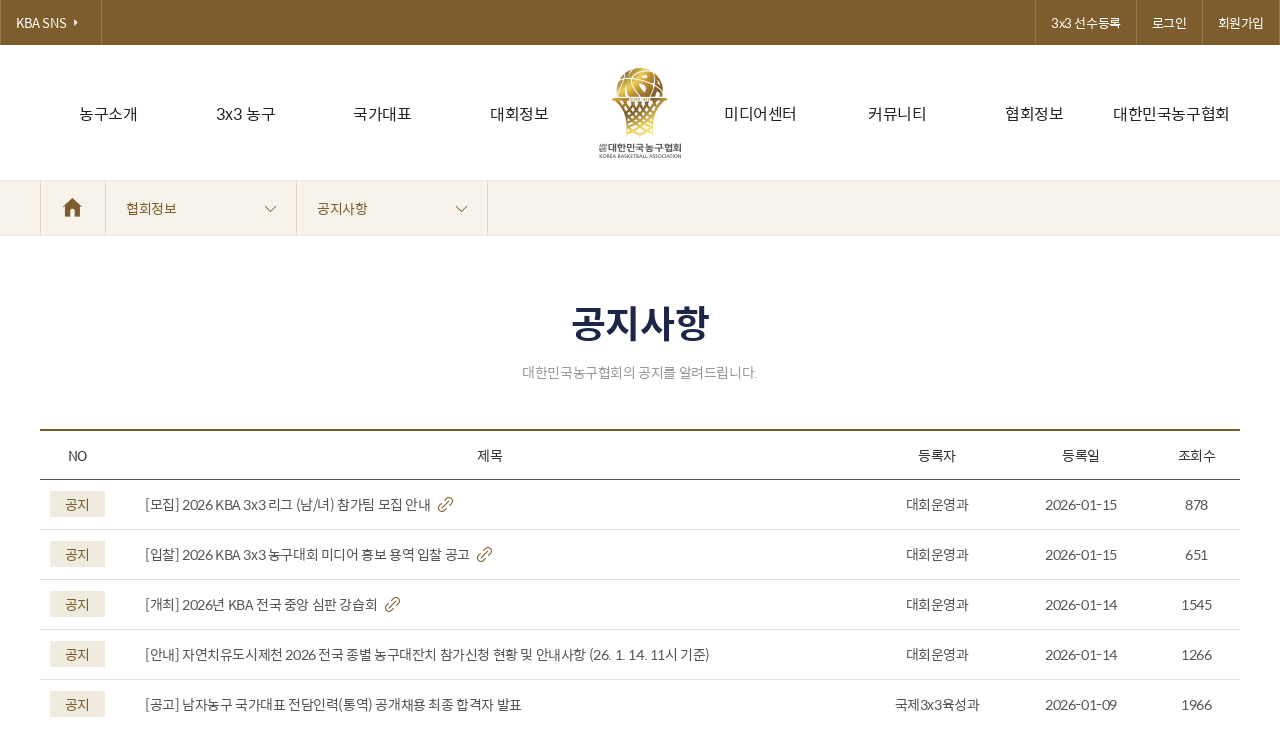

--- FILE ---
content_type: text/html; charset=UTF-8
request_url: https://www.koreabasketball.or.kr/information/notice_list.php?sch_field=&sch_keyword=&page_current=10
body_size: 39800
content:
<!doctype html>
<html lang="ko">
<head>
<meta charset="utf-8">
<title>대한민국농구협회 - Korea Basketball Assocciation</title>
<link rel="stylesheet" href="/static/css/font-spoqa-han-sans.css" type="text/css">
<link rel="stylesheet" href="/static/css/base.css?1768788001" type="text/css">
<link rel="stylesheet" href="/static/css/common.css?1768788001" type="text/css">
<script src="/static/js/lib/jquery-1.11.3.min.js"></script>
<!--[if lt IE 9]>
<script src="/static/js/lib/html5shiv.min.js"></script>
<script src="/static/js/lib/respond.js"></script>
<![endif]-->




<link rel="stylesheet" href="../static/css/sub_board.css" type="text/css">

<!-- Global site tag (gtag.js) - Google Analytics -->
<script async src="https://www.googletagmanager.com/gtag/js?id=UA-114739438-1"></script>
<script>
  window.dataLayer = window.dataLayer || [];
  function gtag(){dataLayer.push(arguments);}
  gtag('js', new Date());

  gtag('config', 'UA-114739438-1');
</script>

</head>

	<body>

<div id="pageIndex">
    <a href="#contents" class="shortcut_g">본문내용보기</a>
    <a href="#pageGnb" class="shortcut_g">메뉴바로가기</a>
</div>
<div id="wrap">
    <header id="header">
        <div class="inner_head">
            <h1 class="head_logo">
                <a href="/main">
                                            <img src="/static/images/common/logo@82x90.png" alt="대한농구협회 Korea Basketball Assocciation">
                                    </a>
            </h1>
            <nav id="pageGnb" class="gnb_comm">
                <h2 class="screen_out">주요메뉴</h2>
                <ul class="list_gnb">
                    <li><a href="/basketball/history_of_basketball.php" class="link_depth1">농구소개</a>
                        <ul class="list_depth2">
                            <li><a href="/basketball/history_of_basketball.php" class="link_depth2 active">농구역사</a></li>
                            <!-- <li><a href="/basketball/dictionary.php" class="link_depth2">용어</a></li> -->
                            <li><a href="/basketball/game_rule.php" class="link_depth2">경기규칙</a></li>
                        </ul>
                    </li>
                    <li><a href="/3x3/about.php" class="link_depth1">3x3 농구</a>
                        <ul class="list_depth2">
							<li><a href="/3x3/about.php" class="link_depth2">3x3 소개</a></li>
							<li><a href="/3x3/video_list.php" class="link_depth2">3x3 경기영상</a></li>
							<li><a href="/3x3/gallery_list.php" class="link_depth2">3x3 경기갤러리</a></li>
                            <li><a href="/3x3/schedule.php" class="link_depth2">3x3 대회</a></li>
                            <!-- <li><a href="/3x3/record.php" class="link_depth2">3x3 코리아리그 팀 순위</a></li> -->
                            <li><a href="/3x3/player.php" class="link_depth2">3x3 선수등록</a></li>
                            <li><a href="/3x3/player_rank.php" class="link_depth2">3x3 선수랭킹</a></li>
                        </ul>
                    </li>
                    <li><a href="/national/schedule.php" class="link_depth1">국가대표</a>
                        <ul class="list_depth2">
                            <li><a href="/national/schedule.php" class="link_depth2">국가대표</a></li>
                            <li><a href="/national/history_result.php" class="link_depth2">국제대회 역대결과</a></li>
                            <li><a href="/national/history_record.php" class="link_depth2">국가별 역대 전적</a></li>
                            <li><a href="/national/player_record.php" class="link_depth2">국가대표 · 청소년대표 선수별 기록</a></li>
                        </ul>
                    </li>
                    <li><a href="/game/dom_schedule.php" class="link_depth1">대회정보</a>
                        <ul class="list_depth2">
                            <li><a href="/game/dom_schedule.php" class="link_depth2">국내대회</a></li>
                            <li><a href="/game/intl_schedule.php" class="link_depth2">국제대회</a></li>
                            <li><a href="/game/record_01.php" class="link_depth2">농구기록실</a></li>
                        </ul>
                    </li>

                    <li class="fix"><a href="/media_center/news_list.php" class="link_depth1">미디어센터</a>
                        <ul class="list_depth2">
                            <li><a href="/media_center/news_list.php" class="link_depth2">NEWS</a></li>
                            <li><a href="/media_center/gallery_list.php" class="link_depth2">갤러리</a></li>
                            <li><a href="/media_center/video_list.php" class="link_depth2">국제경기 다시보기</a></li>
                            <li><a href="/media_center/replay_list.php" class="link_depth2">국내경기 다시보기</a></li>
                            <li><a href="/media_center/etc_list.php" class="link_depth2">기타영상</a></li>
                            <li><a href="/media_center/tv_list.php" class="link_depth2">대한민국농구협회TV</a></li>

                        </ul>
                    </li>
                    <li><a href="/community/faq.php" class="link_depth1">커뮤니티</a>
                        <ul class="list_depth2">
							<li><a href="/community/faq.php" class="link_depth2">FAQ</a></li>
							<!-- <li><a href="/community/inquire.php" class="link_depth2">온라인문의</a></li> -->
                            <li><a href="/community/sns.php" class="link_depth2">KBA SNS</a></li>
                            <li><a href="/community/pds.php" class="link_depth2">자료실</a></li>
                        	<!-- <li><a href="/community/freeboard_list.php" class="link_depth2">자유게시판</a></li> -->
                        </ul>
                    </li>
                    <li><a href="/information/notice_list.php" class="link_depth1">협회정보</a>
                        <ul class="list_depth2">
                        	<li><a href="/information/notice_list.php" class="link_depth2">공지사항</a></li>
                            <li><a href="/information/manage.php" class="link_depth2">경영공시</a></li>
                            <li><a href="/information/register.php" class="link_depth2">등록현황</a></li>
                            <li><a href="/information/conference.php" class="link_depth2">회의자료</a></li>
							<li><a href="/information/lesson.php" class="link_depth2">강습회</a></li>
                            <li><a href="/information/association_list.php" class="link_depth2">농구인소식</a></li>
                        </ul>
                    </li>
                    <li><a href="/about/chairman.php" class="link_depth1">대한민국농구협회</a>
                        <ul class="list_depth2">
                            <li><a href="/about/chairman.php" class="link_depth2">회장인사말</a></li>
                            <li><a href="/about/vision.php" class="link_depth2">비전</a></li>
							<li><a href="/about/chairman_history.php" class="link_depth2">역대회장</a></li>
                            <li><a href="/about/history.php" class="link_depth2">연혁</a></li>
                            <li><a href="/about/executive.php" class="link_depth2">임원명단</a></li>
                            <li><a href="/about/organization.php" class="link_depth2">조직도</a></li>
                            <li><a href="/about/branch.php" class="link_depth2">시도지부</a></li>
                            <li><a href="/about/rule_list.php" class="link_depth2">정관/제규정</a></li>
                            <!-- li><a href="/about/rule.php" class="link_depth2">정관/제규정</a></li -->
                            <li><a href="/about/ci.php" class="link_depth2">CI소개</a></li>
                            <li><a href="https://www.koreabasketball.or.kr/about/location.php" class="link_depth2">찾아오시는길</a></li>
                        </ul>
                    </li>
                </ul>
            </nav>
            <div id="gnbBg"></div>
        </div>
        <div class="util_comm">
            <div class="inner_util">
                <ul class="list_social">
                    <li><a href="/community/sns.php" class="link_social v2">KBA SNS<img src="/static/images/common/icon_header_arrow_right.png" alt="icon"></a></li>
                </ul>
                <ul class="list_util">
                    <li><a href="/3x3/player.php" class="link_util">3x3 선수등록</a></li>
                    
                	                    	<li><a href="/member/login.php" class="link_util">로그인</a></li>
                    	<li><a href="/member/join.php" class="link_util">회원가입</a></li>
                                        <!-- <li><a href="/eng/main.html" target="_blank" class="link_util">ENGLISH</a></li> -->
                </ul>
            </div>
        </div>
    </header>

    <div id="contents">
                <aside class="breadcrumb">
    <ul class="list_breadcrumb">
        <li class="home"><a href="/main/index.php" class="link_depth1"><i class="ico_comm ico_home">홈으로</i></a></li>
        <li><a href="javascript:void(0);" class="link_depth1">협회정보<i class="ico_comm ico_arrow"></i></a>
            <ul class="sub_menu">
                <li><a href="/basketball/history_of_basketball.php" class="link_depth2 ">농구소개</a></li>
                <li><a href="/3x3/about.php" class="link_depth2 ">3x3 농구</a></li>
                <li><a href="/national/schedule.php" class="link_depth2 ">국가대표</a></li>
                <li><a href="/game/dom_schedule.php" class="link_depth2 ">대회정보</a></li>
                <li><a href="/media_center/news_list.php" class="link_depth2 ">미디어센터</a></li>
                <li><a href="/community/faq.php" class="link_depth2 ">커뮤니티</a></li>
                <li><a href="/information/manage.php" class="link_depth2 active">협회정보</a></li>
                <li><a href="/about/chairman.php" class="link_depth2 ">대한민국농구협회</a></li>
            </ul>
        </li>
        <li><a href="javascript:void(0);" class="link_depth1">공지사항<i class="ico_comm ico_arrow"></i></a>
            <ul class="sub_menu">
						                        	<li><a href="/information/notice_list.php" class="link_depth2 active">공지사항</a></li>
                <li><a href="/information/manage.php" class="link_depth2 ">경영공시</a></li>
                <li><a href="/information/register.php" class="link_depth2 ">등록현황</a></li>
                <li><a href="/information/conference.php" class="link_depth2 ">회의자료</a></li>
				<li><a href="/information/lesson.php" class="link_depth2 ">강습회</a></li>
				<li><a href="/information/association_list.php" class="link_depth2 ">농구인소식</a></li>
																								            </ul>
        </li>
    </ul>
</aside>
<!--// breadcrumb -->
        
        <section id="cMain" class="section_board">
            <div class="title_sub">
                <h2 class="tit">공지사항 </h2>
                <p class="txt_desc">대한민국농구협회의 공지를 알려드립니다.</p>
            </div>
            <div class="inner_cont">
                <div class="borad_list_tbl">
                    <table>
                        <caption>게시판 리스트</caption>
                        <colgroup>
                            <col style="width:6.3%"><col><col style="width:12%"><col style="width:12%"><col style="width:7.25%">
                        </colgroup>
                        <thead>
                            <tr>
                                <th scope="col">NO</th>
                                <th scope="col">제목</th>
                                <th scope="col">등록자</th>
                                <th scope="col">등록일</th>
                                <th scope="col">조회수</th>
                            </tr>
                        </thead>
                        <tbody>
                                                        <tr>
                                <td>
                                    <span class="lab_notice">공지</span>
                                </td>
                                <td class="td_left">
                                    <a href="notice_view.php?idx=22004&sch_field=&sch_keyword=&page_current=10" class="link_detail">[모집] 2026 KBA 3x3 리그 (남/녀) 참가팀 모집 안내                                                                        	<i class="ico_comm ico_files">파일첨부</i>
                                                                        </a>
                                </td>
                                <td>대회운영과</td>
                                <td>2026-01-15</td>
                                <td>878</td>
                            </tr>
                                                        <tr>
                                <td>
                                    <span class="lab_notice">공지</span>
                                </td>
                                <td class="td_left">
                                    <a href="notice_view.php?idx=22003&sch_field=&sch_keyword=&page_current=10" class="link_detail">[입찰] 2026 KBA 3x3 농구대회 미디어 홍보 용역 입찰 공고                                                                        	<i class="ico_comm ico_files">파일첨부</i>
                                                                        </a>
                                </td>
                                <td>대회운영과</td>
                                <td>2026-01-15</td>
                                <td>651</td>
                            </tr>
                                                        <tr>
                                <td>
                                    <span class="lab_notice">공지</span>
                                </td>
                                <td class="td_left">
                                    <a href="notice_view.php?idx=22002&sch_field=&sch_keyword=&page_current=10" class="link_detail">[개최] 2026년 KBA 전국 중앙 심판 강습회                                                                        	<i class="ico_comm ico_files">파일첨부</i>
                                                                        </a>
                                </td>
                                <td>대회운영과</td>
                                <td>2026-01-14</td>
                                <td>1545</td>
                            </tr>
                                                        <tr>
                                <td>
                                    <span class="lab_notice">공지</span>
                                </td>
                                <td class="td_left">
                                    <a href="notice_view.php?idx=22001&sch_field=&sch_keyword=&page_current=10" class="link_detail">[안내] 자연치유도시제천 2026 전국 종별 농구대잔치 참가신청 현황 및 안내사항 (26. 1. 14. 11시 기준)                                                                        </a>
                                </td>
                                <td>대회운영과</td>
                                <td>2026-01-14</td>
                                <td>1266</td>
                            </tr>
                                                        <tr>
                                <td>
                                    <span class="lab_notice">공지</span>
                                </td>
                                <td class="td_left">
                                    <a href="notice_view.php?idx=21999&sch_field=&sch_keyword=&page_current=10" class="link_detail">[공고] 남자농구 국가대표 전담인력(통역) 공개채용 최종 합격자 발표                                                                        </a>
                                </td>
                                <td>국제3x3육성과</td>
                                <td>2026-01-09</td>
                                <td>1966</td>
                            </tr>
                                                        <tr>
                                <td>
                                    <span class="lab_notice">공지</span>
                                </td>
                                <td class="td_left">
                                    <a href="notice_view.php?idx=21998&sch_field=&sch_keyword=&page_current=10" class="link_detail">[공고] 2026 KBA 유튜브 채널 운영 및 영상 콘텐츠 제작사 선정 입찰                                                                        	<i class="ico_comm ico_files">파일첨부</i>
                                                                        </a>
                                </td>
                                <td>홍보관리자</td>
                                <td>2026-01-08</td>
                                <td>2058</td>
                            </tr>
                                                        <tr>
                                <td>
                                    <span class="lab_notice">공지</span>
                                </td>
                                <td class="td_left">
                                    <a href="notice_view.php?idx=21995&sch_field=&sch_keyword=&page_current=10" class="link_detail">[개최] 2025년 KBA 전국 경기 강습회 (신규 3급)                                                                        	<i class="ico_comm ico_files">파일첨부</i>
                                                                        </a>
                                </td>
                                <td>대회운영과</td>
                                <td>2026-01-05</td>
                                <td>3492</td>
                            </tr>
                                                        <tr>
                                <td>
                                    <span class="lab_notice">공지</span>
                                </td>
                                <td class="td_left">
                                    <a href="notice_view.php?idx=21992&sch_field=&sch_keyword=&page_current=10" class="link_detail">[개최] 자연치유도시제천 2026 전국 종별 농구대잔치    *참가요강 수정                                                                        	<i class="ico_comm ico_files">파일첨부</i>
                                                                        </a>
                                </td>
                                <td>대회운영과</td>
                                <td>2026-01-02</td>
                                <td>3943</td>
                            </tr>
                                                        <tr>
                                <td>
                                    <span class="lab_notice">공지</span>
                                </td>
                                <td class="td_left">
                                    <a href="notice_view.php?idx=21991&sch_field=&sch_keyword=&page_current=10" class="link_detail">[공고] 대한민국농구협회 행정직원 공개 채용                                                                        	<i class="ico_comm ico_files">파일첨부</i>
                                                                        </a>
                                </td>
                                <td>홍보관리자</td>
                                <td>2026-01-02</td>
                                <td>4349</td>
                            </tr>
                                                        <tr>
                                <td>
                                    <span class="lab_notice">공지</span>
                                </td>
                                <td class="td_left">
                                    <a href="notice_view.php?idx=21984&sch_field=&sch_keyword=&page_current=10" class="link_detail">[안내] 2026년도 동호인 및 유소년 클럽·선수·지도자 등록(260112 updated)                                                                        	<i class="ico_comm ico_files">파일첨부</i>
                                                                        </a>
                                </td>
                                <td>관리자</td>
                                <td>2025-12-30</td>
                                <td>3996</td>
                            </tr>
                                                        <tr>
                                <td>
                                    <span class="lab_notice">공지</span>
                                </td>
                                <td class="td_left">
                                    <a href="notice_view.php?idx=21983&sch_field=&sch_keyword=&page_current=10" class="link_detail">[합격자발표] 2025년 KBA 제5기 신인 경기·통계교실                                                                        	<i class="ico_comm ico_files">파일첨부</i>
                                                                        </a>
                                </td>
                                <td>대회운영과</td>
                                <td>2025-12-29</td>
                                <td>3939</td>
                            </tr>
                                                        <tr>
                                <td>
                                    <span class="lab_notice">공지</span>
                                </td>
                                <td class="td_left">
                                    <a href="notice_view.php?idx=21982&sch_field=&sch_keyword=&page_current=10" class="link_detail">[입찰] (재공고) 농구 종목 통합정보시스템 화면기획서 제작                                                                         	<i class="ico_comm ico_files">파일첨부</i>
                                                                        </a>
                                </td>
                                <td>관리자</td>
                                <td>2025-12-24</td>
                                <td>4360</td>
                            </tr>
                                                        <tr>
                                <td>
                                    <span class="lab_notice">공지</span>
                                </td>
                                <td class="td_left">
                                    <a href="notice_view.php?idx=21981&sch_field=&sch_keyword=&page_current=10" class="link_detail">[안내] 체육인의 업무상 재해 분석 및 산업재해 보상방안 연구 조사                                                                        </a>
                                </td>
                                <td>홍보관리자</td>
                                <td>2025-12-23</td>
                                <td>4456</td>
                            </tr>
                                                        <tr>
                                <td>
                                    <span class="lab_notice">공지</span>
                                </td>
                                <td class="td_left">
                                    <a href="notice_view.php?idx=21976&sch_field=&sch_keyword=&page_current=10" class="link_detail">[안내] 학교폭력(학생선수) 피해 대응 방법                                                                        	<i class="ico_comm ico_files">파일첨부</i>
                                                                        </a>
                                </td>
                                <td>홍보관리자</td>
                                <td>2025-12-18</td>
                                <td>6690</td>
                            </tr>
                                                        <tr>
                                <td>
                                    <span class="lab_notice">공지</span>
                                </td>
                                <td class="td_left">
                                    <a href="notice_view.php?idx=21975&sch_field=&sch_keyword=&page_current=10" class="link_detail">[안내] 국민주택 기관추천(우수선수) 특별공급 대상자 모집(인천 영종)                                                                        	<i class="ico_comm ico_files">파일첨부</i>
                                                                        </a>
                                </td>
                                <td>홍보관리자</td>
                                <td>2025-12-17</td>
                                <td>6940</td>
                            </tr>
                                                        <tr>
                                <td>
                                    <span class="lab_notice">공지</span>
                                </td>
                                <td class="td_left">
                                    <a href="notice_view.php?idx=21970&sch_field=&sch_keyword=&page_current=10" class="link_detail">[개최] 2026년 KBA 전국 중앙 경기, 통계 강습회 (기존,승급)                                                                        	<i class="ico_comm ico_files">파일첨부</i>
                                                                        </a>
                                </td>
                                <td>대회운영과</td>
                                <td>2025-12-15</td>
                                <td>9497</td>
                            </tr>
                                                        <tr>
                                <td>
                                    <span class="lab_notice">공지</span>
                                </td>
                                <td class="td_left">
                                    <a href="notice_view.php?idx=21111&sch_field=&sch_keyword=&page_current=10" class="link_detail">[안내] 징계사실유무확인서 신청·발급절차 변경                                                                        </a>
                                </td>
                                <td>관리자</td>
                                <td>2023-08-08</td>
                                <td>108171</td>
                            </tr>
                                                                                    <tr>
                                <td>1877</td>
                                <td class="td_left">
                                    <a href="notice_view.php?idx=21841&sch_field=&sch_keyword=&page_current=10" class="link_detail">[안내] 민영주택 기관추천(우수선수) 특별공급 대상자 모집(인천 검단 센트레빌 에듀시티)                                                                        	<i class="ico_comm ico_files">파일첨부</i>
                                                                        </a>
                                </td>
                                <td>홍보관리자</td>
                                <td>2025-08-22</td>
                                <td>27474</td>
                            </tr>
                                                        <tr>
                                <td>1876</td>
                                <td class="td_left">
                                    <a href="notice_view.php?idx=21840&sch_field=&sch_keyword=&page_current=10" class="link_detail">[공지] 제106회 전국체육대회 대진표                                                                        	<i class="ico_comm ico_files">파일첨부</i>
                                                                        </a>
                                </td>
                                <td>대회운영과</td>
                                <td>2025-08-21</td>
                                <td>44148</td>
                            </tr>
                                                        <tr>
                                <td>1875</td>
                                <td class="td_left">
                                    <a href="notice_view.php?idx=21834&sch_field=&sch_keyword=&page_current=10" class="link_detail">[공고] 2026년 3x3농구 국가대표 선발 계획                                                                        	<i class="ico_comm ico_files">파일첨부</i>
                                                                        </a>
                                </td>
                                <td>대회운영과</td>
                                <td>2025-08-19</td>
                                <td>49779</td>
                            </tr>
                                                        <tr>
                                <td>1874</td>
                                <td class="td_left">
                                    <a href="notice_view.php?idx=21833&sch_field=&sch_keyword=&page_current=10" class="link_detail">[공지] 2025 KOREA 3x3 올팍투어 시즌2 시행안 및 추첨 대진표                                                                        	<i class="ico_comm ico_files">파일첨부</i>
                                                                        </a>
                                </td>
                                <td>대회운영과</td>
                                <td>2025-08-18</td>
                                <td>29578</td>
                            </tr>
                                                        <tr>
                                <td>1873</td>
                                <td class="td_left">
                                    <a href="notice_view.php?idx=21832&sch_field=&sch_keyword=&page_current=10" class="link_detail">[안내] 2025 농구 i-League i-Festa 참가팀 현황                                                                        </a>
                                </td>
                                <td>대회운영과</td>
                                <td>2025-08-13</td>
                                <td>27948</td>
                            </tr>
                                                        <tr>
                                <td>1872</td>
                                <td class="td_left">
                                    <a href="notice_view.php?idx=21829&sch_field=&sch_keyword=&page_current=10" class="link_detail">[합격자발표]2025 구리남양주 교직원 대상 심판강습회                                                                        	<i class="ico_comm ico_files">파일첨부</i>
                                                                        </a>
                                </td>
                                <td>심판부</td>
                                <td>2025-08-08</td>
                                <td>27756</td>
                            </tr>
                                                        <tr>
                                <td>1871</td>
                                <td class="td_left">
                                    <a href="notice_view.php?idx=21826&sch_field=&sch_keyword=&page_current=10" class="link_detail">[안내] 2025 스포츠 진로탐색 과정 「알쓸스잡」                                                                         	<i class="ico_comm ico_files">파일첨부</i>
                                                                        </a>
                                </td>
                                <td>홍보관리자</td>
                                <td>2025-08-05</td>
                                <td>26668</td>
                            </tr>
                                                        <tr>
                                <td>1870</td>
                                <td class="td_left">
                                    <a href="notice_view.php?idx=21825&sch_field=&sch_keyword=&page_current=10" class="link_detail">[안내] 2025년도 하반기 국내대학원 교육지원금 신청                                                                        	<i class="ico_comm ico_files">파일첨부</i>
                                                                        </a>
                                </td>
                                <td>홍보관리자</td>
                                <td>2025-08-05</td>
                                <td>26357</td>
                            </tr>
                                                        <tr>
                                <td>1869</td>
                                <td class="td_left">
                                    <a href="notice_view.php?idx=21824&sch_field=&sch_keyword=&page_current=10" class="link_detail">[안내] 제80회 전국남녀종별농구선수권대회 시상내역                                                                        	<i class="ico_comm ico_files">파일첨부</i>
                                                                        </a>
                                </td>
                                <td>대회운영과</td>
                                <td>2025-08-05</td>
                                <td>24963</td>
                            </tr>
                                                        <tr>
                                <td>1868</td>
                                <td class="td_left">
                                    <a href="notice_view.php?idx=21823&sch_field=&sch_keyword=&page_current=10" class="link_detail">[안내] 하나은행 제80회 전국남녀종별농구선수권대회 결선대진표(3x3 남자일반부)                                                                        </a>
                                </td>
                                <td>홍보관리자</td>
                                <td>2025-08-02</td>
                                <td>23050</td>
                            </tr>
                                                    </tbody>
                    </table>
                </div>

                <div class="search_post">
                    <div class="inner_search">
                        <div class="opt_item">
                            <label id="kindTxt" class="lab_select" for="kind">
                                <strong>전체</strong>
                                <i class="ico_comm ico_arrow"></i>
                            </label>
                            <select class="opt_select" id="sch_field">
                                <option value="">전체</option>
                                <option value="title" >제목</option>
            					<option value="content" >내용</option>
                            </select>
                        </div>
                        <span class="inp_text">
                            <label for="keyword" class="screen_out">검색어 입력</label>
                            <input type="text" id="sch_keyword" class="tf_text" value="">
                            <button type="button" onclick="doSearch(); return false;" class="btn_search"><i class="ico_comm ico_search">검색하기</i></button>
                        </span>
                    </div>
                </div>
                <!--// search_post -->

                <nav class="paging_numbers">
    <span class="inner_paging">
        	<a href="notice_list.php?sch_field=&sch_keyword=&page_current=1" class="link_first"><i class="ico_comm ico_first">First Page</i></a>
		    	<a href="notice_list.php?sch_field=&sch_keyword=&page_current=9" class="link_prev"><i class="ico_comm ico_prev">Previous</i></a>
	        				<a href="notice_list.php?sch_field=&sch_keyword=&page_current=1" class="link_page"><span>1</span></a>
			    				<a href="notice_list.php?sch_field=&sch_keyword=&page_current=2" class="link_page"><span>2</span></a>
			    				<a href="notice_list.php?sch_field=&sch_keyword=&page_current=3" class="link_page"><span>3</span></a>
			    				<a href="notice_list.php?sch_field=&sch_keyword=&page_current=4" class="link_page"><span>4</span></a>
			    				<a href="notice_list.php?sch_field=&sch_keyword=&page_current=5" class="link_page"><span>5</span></a>
			    				<a href="notice_list.php?sch_field=&sch_keyword=&page_current=6" class="link_page"><span>6</span></a>
			    				<a href="notice_list.php?sch_field=&sch_keyword=&page_current=7" class="link_page"><span>7</span></a>
			    				<a href="notice_list.php?sch_field=&sch_keyword=&page_current=8" class="link_page"><span>8</span></a>
			    				<a href="notice_list.php?sch_field=&sch_keyword=&page_current=9" class="link_page"><span>9</span></a>
			    	    		<a href="javascript:void(0);" class="link_page"><span class="selected">10</span></a>
				    	<a href="notice_list.php?sch_field=&sch_keyword=&page_current=11" class="link_next"><i class="ico_comm ico_next">Next</i></a>
		    	<a href="notice_list.php?sch_field=&sch_keyword=&page_current=197" class="link_end"><i class="ico_comm ico_end">end page</i></a>
	    </span>
</nav>                <!--// paging_numbers -->
            </div>
        </section>
        <!--// cMain -->
    </div>
<script>
	$(document).ready(function(){
	    $("#sch_keyword").keydown(function (key) {
	        if(key.keyCode == 13) {
	        	doSearch();
	        }
	    });
	});

    function doSearch() {
        var sch_field = $("#sch_field").val();
        var sch_keyword = $("#sch_keyword").val();

        if (sch_keyword == '') {
            alert("검색어를 입력하세요.");
            return false;
        }
        
        location.href = "notice_list.php?sch_field="+ sch_field +"&sch_keyword="+ sch_keyword;
    }
</script>

    <footer id="footer">
        <div class="inner_footer">
            <h2 class="screen_out">사이트정보</h2>
            <h3 class="logo_block"><a href="#none" class="link_logo">대한농구협회 - Korea Basketball Assocciation</a></h3>
            <div class="wrap_foot">
                <address class="txt_addr">서울시 송파구 올림픽로 424 올림픽공원 올림픽테니스경기장 내</address> / <span class="txt_info">TEL. 02-420-4221~4</span> <span class="txt_info">FAX. 02-420-4225</span>
                <small class="copyright">COPYRIGHT ⓒ 2018 KOREA BASKETBALL ASSOCIATION. ALL RIGHTS RESERVED.</small>
            </div>
        </div>
    </footer>
</div>

<script src="/static/js/ui.js"></script>
</body>
</html>

--- FILE ---
content_type: text/css
request_url: https://www.koreabasketball.or.kr/static/css/font-spoqa-han-sans.css
body_size: 2407
content:
/**
 * Copyright (c) 2015 Spoqa, Inc.
 *
 * Permission is hereby granted, free of charge, to any person obtaining
 * a copy of this software and associated documentation files (the
 * "Software"), to deal in the Software without restriction, including
 * without limitation the rights to use, copy, modify, merge, publish,
 * distribute, sublicense, and/or sell copies of the Software, and to
 * permit persons to whom the Software is furnished to do so, subject to
 * the following conditions:
 *
 * The above copyright notice and this permission notice shall be
 * included in all copies or substantial portions of the Software.
 *
 * THE SOFTWARE IS PROVIDED "AS IS", WITHOUT WARRANTY OF ANY KIND,
 * EXPRESS OR IMPLIED, INCLUDING BUT NOT LIMITED TO THE WARRANTIES OF
 * MERCHANTABILITY, FITNESS FOR A PARTICULAR PURPOSE AND
 * NONINFRINGEMENT. IN NO EVENT SHALL THE AUTHORS OR COPYRIGHT HOLDERS BE
 * LIABLE FOR ANY CLAIM, DAMAGES OR OTHER LIABILITY, WHETHER IN AN ACTION
 * OF CONTRACT, TORT OR OTHERWISE, ARISING FROM, OUT OF OR IN CONNECTION
 * WITH THE SOFTWARE OR THE USE OR OTHER DEALINGS IN THE SOFTWARE.
 */

@font-face {
    font-family: 'Spoqa Han Sans';
    font-weight: 700;
    src: local('Spoqa Han Sans Bold'),
    url('../fonts/Spoqa%20Han%20Sans%20Bold.woff2') format('woff2'),
    url('../fonts/Spoqa%20Han%20Sans%20Bold.woff') format('woff'),
    url('../fonts/Spoqa%20Han%20Sans%20Bold.ttf') format('truetype');
}

@font-face {
    font-family: 'Spoqa Han Sans';
    font-weight: 400;
    src: local('Spoqa Han Sans Regular'),
    url('../fonts/Spoqa%20Han%20Sans%20Regular.woff2') format('woff2'),
    url('../fonts/Spoqa%20Han%20Sans%20Regular.woff') format('woff'),
    url('../fonts/Spoqa%20Han%20Sans%20Regular.ttf') format('truetype');
}

@font-face {
    font-family: 'Spoqa Han Sans';
    font-weight: 300;
    src: local('Spoqa Han Sans Light'),
    url('../fonts/Spoqa%20Han%20Sans%20Light.woff2') format('woff2'),
    url('../fonts/Spoqa%20Han%20Sans%20Light.woff') format('woff'),
    url('../fonts/Spoqa%20Han%20Sans%20Light.ttf') format('truetype');
}

@font-face {
    font-family: 'Spoqa Han Sans';
    font-weight: 100;
    src: local('Spoqa Han Sans Thin'),
    url('../fonts/Spoqa%20Han%20Sans%20Thin.woff2') format('woff2'),
    url('../fonts/Spoqa%20Han%20Sans%20Thin.woff') format('woff'),
    url('../fonts/Spoqa%20Han%20Sans%20Thin.ttf') format('truetype');
}

--- FILE ---
content_type: text/css
request_url: https://www.koreabasketball.or.kr/static/css/sub_board.css
body_size: 25590
content:
/****************************
    01-1. VIDEO LIST
****************************/
.section_video {}
.section_video .list_video {margin:-15px -15px 0;padding-top:44px;}
.section_video .list_video + .search_post {padding-top:35px;}
.section_video .list_video:after {display:block;visibility:hidden;height:0;font-size:0;clear:both;content:"";}
.section_video .list_video li {float:left;width:33.3333%;padding:15px;}
.section_video .list_video .link_box {display:block;border:1px solid #ececec;}
.section_video .list_video .frame_g {overflow:hidden;position:relative;height:290px;}
.section_video .list_video .frame_g:after {display:block;position:absolute;z-index:1;top:0;left:0;width:100%;height:100%;background:url(../images/board/bg_dimmed@40.png) repeat 0 0;content:"";}
.section_video .list_video .cover {position:absolute;top:0;left:-50%;width:200%;height:200%;text-align:center;}
.section_video .list_video .ico_vod {position:absolute;z-index:2;top:50%;left:50%;width:93px;height:93px;margin-top:-47px;margin-left:-47px;background-position:0 -100px;}
/* .section_video .list_video .desc_block {padding:23px 86px;background:#fff;text-align:center;} */
.section_video .list_video .desc_block {padding:23px 0;background:#fff;text-align:center;}
/* .section_video .list_video .tit_post {display:block;overflow:hidden;height:48px;font-size:16px;font-weight:400;color:#333;}*/
.section_video .list_video .tit_post {display:block;display:-webkit-box;overflow:hidden;height:77px;padding:0 10px;font-size:16px;font-weight:400;color:#333;text-overflow:ellipsis;-webkit-line-clamp:3;-webkit-box-orient:vertical;word-break:keep-all;white-space:inherit;}
.section_video .list_video .info_date {display:block;padding-top:14px;font-size:14px;color:#999;}

/****************************
    01-2. SEARCH BOX
****************************/
.search_post {text-align:center;}
.search_post .inner_search {display:inline-block;text-align:left;}
.search_post .opt_item {float:left;height:50px;padding:14px 40px 15px 20px;background:#f7f2ea;}
.search_post .opt_item .lab_select  {color:#7d5d2c;}
.search_post .opt_item .opt_select {height:50px;min-height:50px;}
.search_post .opt_item .ico_arrow {right:20px;}
.search_post .inp_text {float:left;position:relative;vertical-align:middle;}
.search_post .tf_text {min-width:234px;height:50px;padding:15px 60px 15px 15px;border-left:1px solid #dfd4c4;background:#f7f2ea;}
.search_post .btn_search {position:absolute;top:0;right:0;width:60px;height:50px;}
.search_post .btn_search .ico_search {position:absolute;top:50%;left:50%;width:19px;height:20px;margin-top:-10px;margin-left:-10px;background-position:-100px -20px;}

/****************************
    01-3. PAGING
****************************/
.paging_numbers {padding-top:30px;text-align:center;}
.paging_numbers .inner_paging {display:inline-block;}
.paging_numbers .link_page,
.paging_numbers .link_prev,
.paging_numbers .link_next,
.paging_numbers .link_first,
.paging_numbers .link_end {float:left;}
.paging_numbers .link_prev,
.paging_numbers .link_next,
.paging_numbers .link_first,
.paging_numbers .link_end {position:relative;width:30px;height:30px;background:#fff;border:1px solid #e5e5e5;}
.paging_numbers .link_first {background-position:0 -160px;}
.paging_numbers .link_prev {margin-left:3px;}
.paging_numbers .link_next {margin-right:3px;}
.paging_numbers .link_end {background-position:-120px -160px;}
.paging_numbers .link_page {margin-left:20px;height:30px;line-height:30px;font-size:14px;color:#999;}
.paging_numbers .link_prev + .link_page {margin-left:25px;}
.paging_numbers .link_page + .link_next {margin-left:25px;}
.paging_numbers .link_page:hover,
.paging_numbers .selected {text-decoration:underline;color:#7d5d2c;}
.paging_numbers .ico_first,
.paging_numbers .ico_prev,
.paging_numbers .ico_next,
.paging_numbers .ico_end {height:11px;}
.paging_numbers .ico_first {width:10px;background-position:-260px 0;}
.paging_numbers .ico_prev {width:6px;background-position:-280px 0;}
.paging_numbers .ico_next {width:6px;background-position:-300px 0;}
.paging_numbers .ico_end {width:10px;background-position:-320px 0;}

/****************************
    02. POST VIEW
****************************/
.single_post {padding-top:44px;}
.post_head {border-top:2px solid #7d5d2c;border-bottom:1px solid #e5e5e5;}
.post_head:after {display:block;visibility:hidden;height:0;font-size:0;clear:both;content:"";}
.post_head .title {padding:14px 20px 17px;border-bottom:1px solid #555;text-align:center;font-size:16px;font-weight:400;color:#333;}
.post_head .post_meta {position:relative;padding:9px 20px;}
.post_head .post_meta:after {display:block;visibility:hidden;height:0;font-size:0;clear:both;content:"";}
.post_head .post_meta .btn_detail {display:inline-block;min-width:92px;padding:6px 8px 5px;border:1px solid #999;-moz-border-radius:1px;-webkit-border-radius:1px;border-radius:1px;background:#fff;text-align:center;font-size:13px;color:#555;}
.post_head .share_sns {float:right;}
.post_head .share_sns li {float:left;}
.post_head .share_sns .link_sns {display:block;}
.post_head .share_sns .ico_facebook {width:31px;height:31px;background-position:-160px -20px;}
.post_head .info_meta {float:left;padding-top:5px;}
.post_head .info_meta + .info_meta {float:right;}
.post_head .share_sns:after,
.post_head .info_meta:after {display:block;visibility:hidden;height:0;font-size:0;clear:both;content:"";}
.post_head .info_meta dt, .post_head .info_meta dd {float:left;vertical-align:middle;font-size:14px;color:#999;}
.post_head .info_meta dt {position:relative;padding-right:16px;}
.post_head .info_meta dt:after {display:block;position:absolute;top:3px;right:8px;width:1px;height:14px;background:#e5e5e5;content:"";}
.post_head .info_meta dd + dt {padding-left:30px;}

.post_content:after {display:block;visibility:hidden;height:0;font-size:0;clear:both;content:"";}
.post_content {padding:36px 40px 40px;font-size:14px;line-height:1.8;word-break:break-all;color:#444;}
.post_content iframe {display:block;margin:0 auto 24px;}
.post_files {padding:14px 20px 16px;border-top:1px solid #e5e5e5;}
.post_files:after {display:block;visibility:hidden;height:0;font-size:0;clear:both;content:"";}
.post_files dt {float:left;position:relative;padding-right:30px;font-size:14px;color:#555;}
.post_files dt:after {display:block;position:absolute;top:3px;right:15px;width:1px;height:14px;background:#e5e5e5;content:"";}
.post_files dd {overflow:hidden;}
.post_files .item_file:first-child {margin-top:-4px;}
.post_files .item_file + .item_file {padding-top:6px;}
.post_files .link_file {font-size:14px;text-decoration:underline;color:#555;}
.post_nav {padding:0;border-top:1px solid #555;}
.post_nav:after {display:block;visibility:hidden;height:0;font-size:0;clear:both;content:"";}
.post_nav + .post_nav {border-top:1px solid #e5e5e5;border-bottom:1px solid #e5e5e5;}
.post_nav .ico_comm {position:absolute;top:19px;left:12px;width:20px;height:11px;}
.post_nav .ico_arrow_prev {background-position:-220px 0;}
.post_nav .ico_arrow_next {background-position:-200px 0;}
.post_nav .link_post {display:inline-block;position:relative;padding:12px 12px 13px 51px;}
.post_nav .tit {font-size:14px;font-weight:400;color:#555;}
.post_nav .tit span {color:#999;}
.post_nav .info_date {float:right;padding-top:13px;font-size:14px;color:#999;}
.post_btns {padding-top:50px;text-align:center;font-size:0;}
.post_btns .bt_middle + .bt_middle {margin-left:5px;}
.post_btns .bt_large + .bt_large {margin-left:5px;}
.post_btns:after {display:block;visibility:hidden;height:0;font-size:0;clear:both;content:"";}
.post_btns.right {text-align:right;}
.post_btns + .post_btns {padding-top:6px;}
.post_btns .btns_block {float:left;font-size:0;}

.post_btns .btns_block + .btns_block {float:right;}
.post_btns .btns_block.two {padding-left:127px;}
.post_btns + .search_post {padding-top:50px;}

.post_footer .post_btns:first-child {border-top:1px solid #555;}



/****************************
    03. GALLERY LIST
****************************/
.section_video {}
.section_gallery .gallery_list {margin:-15px -15px 0;padding-top:44px;}
.section_gallery .gallery_list + .search_post {padding-top:35px;}
.section_gallery .gallery_list:after {display:block;visibility:hidden;height:0;font-size:0;clear:both;content:"";}
.section_gallery .gallery_list li {float:left;width:33.3333%;padding:15px;}
.section_gallery .gallery_list .link_box {display:block;position:relative;border:1px solid #ececec;}
.section_gallery .gallery_list .link_box:hover .desc_block {opacity:1;filter:alpha(opacity=100);-webkit-transform:scale(1);-moz-transform:scale(1);-ms-transform:scale(1);transform:scale(1);-moz-transition:all 0.25s cubic-bezier(0.215,0.61,0.355,1);-o-transition:all 0.25s cubic-bezier(0.215,0.61,0.355,1);-webkit-transition:all 0.25s cubic-bezier(0.215,0.61,0.355,1);transition:all 0.25s cubic-bezier(0.215,0.61,0.355,1);}
.section_gallery .gallery_list .link_box .desc_block_2 {position:absolute;bottom:0;left:0;width:100%;height:auto;padding:10px 15px;background:url(../images/board/bg_dimmed@85.png) repeat 0 0;color:#fff;}
.section_gallery .gallery_list .frame_g {overflow:hidden;position:relative;height:270px;}
.section_gallery .gallery_list .cover {position:absolute;top:-20px;left:-25%;width:150%;height:150%;text-align:center;}
.section_gallery .gallery_list .cover img {width:70%;max-width:auto;}
.section_gallery .gallery_list .desc_block {display:table;position:absolute;top:0;left:0;width:100%;height:270px;background:url(../images/board/bg_dimmed@85.png) repeat 0 0;text-align:center;opacity:0;filter:alpha(opacity=0);-webkit-transform:scale(0);-moz-transform:scale(0);-ms-transform:scale(0);transform:scale(0);}
.section_gallery .gallery_list .info_cont {display:table-cell;vertical-align:middle;color:#fff;}
.section_gallery .gallery_list .tit {display:inline-block;font-size:16px;font-weight:400;line-height:1.4;word-break:keep-all;}/* line-height:1.9; */
.section_gallery .gallery_list .ico_detail {display:block;width:24px;height:26px;margin:20px auto 0;background-position:-120px -20px;}


/****************************
    04. NOTICE LIST
****************************/
.section_board .borad_list_tbl {padding-top:44px;}
.section_board .borad_list_tbl + .search_post {padding-top:50px;}
.borad_list_tbl table {width:100%;border-collapse:separate;border-spacing:0;border-top:2px solid #7d5d2c;}
.borad_list_tbl thead th {padding:14px 0 13px;border-bottom:1px solid #555;background:#fff;text-align:center;font-size:14px;font-weight:400;color:#333;word-break:break-all;}
.borad_list_tbl tbody td, .borad_list_tbl tbody th {padding:14px 0;border-bottom:1px solid #e1e1e1;background:#fff;font-size:14px;color:#555;text-align:center;word-break:break-all;}
.borad_list_tbl tbody td.td_left {text-align:left;padding-left:30px;padding-right:30px;}
.borad_list_tbl .link_detail {display:block;font-size:14px;color:#555;}
.borad_list_tbl .link_detail:hover {text-decoration:underline;}
.borad_list_tbl .ico_files {width:15px;height:15px;margin-left:5px;background-position:-460px 0;vertical-align:-2px;}
.borad_list_tbl .lab_notice {display:inline-block;margin:-3px 0 -2px;padding:3px 15px 2px;background:#efecdf;font-size:14px;font-weight:400;color:#7d5d2c;}
.borad_list_tbl .reply {display:inline-block;position:relative;padding:2px 8px 3px 31px;margin-right:8px;background:#1c2747;font-size:14px;font-weight:400;color:#fff;}
.borad_list_tbl .reply .ico_reply {display:block;position:absolute;top:0;left:10px;width:25px;height:19px;background-position:-480px 0;}
.borad_list_tbl + .post_btns {padding-top:30px;}
.borad_list_tbl + .paging_numbers {padding-top:70px;}
.borad_list_tbl .td_btn .btn_detail {display:inline-block;min-width:92px;padding:6px 8px 5px;border:1px solid #999;-moz-border-radius:1px;-webkit-border-radius:1px;border-radius:1px;background:#fff;text-align:center;font-size:13px;color:#555;}
.borad_list_tbl .td_btn .btn_detail {margin-top:5px;}
.borad_list_tbl .td_btn .btn_detail:first-child {margin-top:0;}
.borad_list_tbl.type2 tbody td, .borad_list_tbl.type2 tbody th {padding:28px 0;}

/****************************
    05. FAQ LIST
****************************/
.list_accordion {margin-top:44px;border-top:2px solid #7d5d2c;border-bottom:1px solid #e5e5e5;}
.list_accordion + .search_post {padding-top:50px;}
.list_accordion:after {display:block;visibility:hidden;height:0;font-size:0;clear:both;content:"";}
.list_accordion li {line-height:1.6;}
.list_accordion li + li {border-top:1px solid #e5e5e5;}
.list_accordion .toggle {display:block;position:relative;padding:11px 140px 11px 112px;background:#fff;word-break:break-word;}
.list_accordion .label_q,
.list_accordion .label_a {display:block;overflow:hidden;position:absolute;width:55px;line-height:26px;font-size:14px;text-align:center;color:#fff;}
.list_accordion .label_q {top:11px;left:14px;background:#1c2747;}
.list_accordion .label_a {top:27px;left:14px;background:#7d5d2c;}
.list_accordion .toggle .tit {font-size:14px;font-weight:400;color:#555;}
.list_accordion .toggle .ico_arrow {position:absolute;top:17px;right:16px;width:26px;height:14px;background-position:-340px 0;}
.list_accordion .toggle.open .ico_arrow {background-position:-380px 0;}
.list_accordion .detail_cont {display:none;position:relative;padding:27px 150px 31px 112px;border-top:1px solid #e5e5e5;background:#f7f2ea;font-size:14px;color:#555;word-break:break-word;}

/****************************
    06. INQUIRE
****************************/
/* 200824 */
.portrait_wrap {margin-bottom:20px;}
.portrait_wrap .info_privacy {}


.title_info_cont {padding-top:46px;padding-bottom:24px;font-size:18px;font-weight:bold;color:#555;}
.info_privacy .check_block {padding-top:15px;}
.info_privacy .tf_textarea {border:1px solid #e5e5e5;background:#fff;}

.wrap_input_form {margin-top:44px;border-top:2px solid #7d5d2c;border-bottom:1px solid #e5e5e5;}

.wrap_input_form .row_group + .row_group {border-top:1px solid #e5e5e5;}
.wrap_input_form .tit_input {display:block;padding:10px 0 9px 18px;font-size:14px;font-weight:400;color:#555;}
.wrap_input_form .col {padding:8px 0;}
.wrap_input_form .input_cont {padding:0;}
.wrap_input_form .inputs_tel .lab_input {float:left;width:134px;}
.wrap_input_form .inputs_tel .txt_hyphen {float:left;width:30px;padding:0 10px;line-height:40px;color:#555;text-align:center;}
.wrap_input_form .inputs_email .lab_input {float:left;width:255px;}
.wrap_input_form .inputs_email .txt_at {float:left;width:30px;padding:0 5px;line-height:40px;color:#555;text-align:center;}
.wrap_input_form .inputs_email .opt_item {margin-left:10px;min-width:255px;}

.wrap_input_form .grid11, .wrap_input_form .grid5 {padding-left:15px;padding-right:10px;}
.wrap_input_form .grid12 {width:100%;}
.wrap_input_form .grid11 {width:1090px;}
.wrap_input_form .grid6 {width:600px;}
.wrap_input_form .grid5 {width:490px;}
.wrap_input_form .grid1 {width:110px;}


.wrap_input_form .col_info_area .tit_info,
.wrap_input_form .col_info_area .txt_info {padding-top:10px;padding-bottom:9px;font-size:14px;font-weight:400;color:#555;word-break:break-all;}
.wrap_input_form .col_info_area .tit_info {float:left;position:relative;padding-left:20px;padding-right:44px;}
.wrap_input_form .col_info_area .tit_info:after {display:block;position:absolute;top:14px;right:21px;width:1px;height:12px;background:#bbbec7;content:"";}
.wrap_input_form .col_info_area .txt_info {display:block;overflow:hidden;}


/****************************
    07. COMMENTS
****************************/
.write_cmt {position:relative;padding:20px 100px 0 0;border-top:1px solid #555;}
.write_cmt .btn_cmt {position:absolute;top:20px;right:0;display:inline-block;width:100px;padding:0;background:#1c2747;font-size:16px;font-weight:400;line-height:100px;text-align:center;color:#fff;}
.write_cmt .tf_textarea {height:100px;}
.list_cmt {border-bottom:1px solid #fbf9f6;}
.list_cmt:after {display:block;visibility:hidden;height:0;font-size:0;clear:both;content:"";}
.list_cmt li:first-child {border-top:0 none;}
.list_cmt li {padding:24px 0 28px;border-bottom:1px solid #e5e5e5;background:#fff;}
.list_cmt .cmt_meta {padding-left:2px;}
.list_cmt .cmt_meta:after {display:block;visibility:hidden;height:0;font-size:0;clear:both;content:"";}
.list_cmt .cmt_meta .right {float:right;font-size:0;}
.list_cmt .cmt_meta .right .bt_small + .bt_small {margin-left:5px;}
.list_cmt .txt_id {display:inline-block;font-size:14px;color:#1c2747;}
.list_cmt .info_date {display:inline-block;margin-left:10px;font-size:14px;font-weight:400;color:#999;}
.list_cmt .info_cont {display:block;padding:18px 12px 0 2px;font-size:14px;font-weight:400;color:#555;word-break:break-word;}

.more_block {}
.more_block .btn_more {display:block;position:relative;width:100%;height:50px;margin-top:-2px;background:#fbf9f6;font-size:14px;line-height:50px;text-align:center;color:#555;}
.more_block .btn_more .ico_arrow {width:15px;height:8px;margin-left:16px;background-position:-260px -20px;}


/****************************
    08. SNS
****************************/
.section_sns .wrap_wide {height:255px;margin-top:44px;background:url(../images/board/bg_sns_wide.jpg) no-repeat 50% 0;}
.section_sns .list_sns {width:1200px;margin:0 auto;padding-top:80px;text-align:center;font-size:0;}
.section_sns .list_sns li {display:inline-block;}
.section_sns .list_sns li + li {margin-left:21px;}
.section_sns .list_sns .link_sns {display:inline-block;width:98px;height:98px;}
.section_sns .list_sns .ico_ins {width:98px;height:98px;background-position:0 -200px;}
.section_sns .list_sns .ico_fb {width:98px;height:98px;background-position:0 -300px;}
.section_sns .list_sns .ico_yt {width:98px;height:98px;background-position:0 -400px;}

.section_sns .wrap_feed {overflow:hidden;margin:0 -15px;padding-top:50px;}
.section_sns .wrap_feed .item {float:left;width:33.3333%;padding:0 15px 30px;}
.section_sns .wrap_feed .frame_g {display:block;overflow:hidden;position:relative;height:378px;background:#000;border:1px solid #eee;}
.section_sns .wrap_feed .frame_g:after {display:inline-block;height:100%;vertical-align:middle;content:"";}
.section_sns .wrap_feed .frame_g .utl_flex {display:inline-block;max-width:none;width:100%;white-space:normal;word-wrap:break-word;vertical-align:middle;}
.section_sns .wrap_feed .frame_g img {width:100%;max-width:none;}
.section_sns .wrap_feed .frame_g .utl_flex:after {position:absolute;top:0;right:0;width:40px;height:40px;overflow:hidden;background-image:url(../images/common/ico_comm.png);}
.section_sns .wrap_feed .frame_g.video .utl_flex:after {display:block;width:44px;height:34px;top:10px;right:5px;background-position:-240px -40px;content:"";}
.section_sns .wrap_feed .frame_g.carousel .utl_flex:after {display:block;width:39px;height:39px;top:5px;right:5px;background-position:-200px -40px;content:"";}
.section_sns .wrap_feed .frame_g:hover .box_meta {display:block;}
.section_sns .wrap_feed .box_meta {display:none;position:absolute;top:0;left:0;width:100%;height:100%;white-space:nowrap;text-align:center;}
.section_sns .wrap_feed .box_meta:after {display:inline-block;height:100%;vertical-align:middle;content:"";}
.section_sns .wrap_feed .box_meta:before {display:block;position:absolute;top:0;left:0;width:100%;height:100%;background:url(../images/board/bg_dimmed@40.png);content:"";}
.section_sns .wrap_feed .box_meta .cmt,
.section_sns .wrap_feed .box_meta .like {display:inline-block;position:relative;padding-left:25px;font-size:15px;font-weight:bold;color:#fff;}
.section_sns .wrap_feed .box_meta .like {padding-right:22px}
.section_sns .wrap_feed .box_meta .cmt:before,
.section_sns .wrap_feed .box_meta .like:before {display:block;position:absolute;top:2px;left:0;background-image:url(../images/common/ico_comm.png);content:"";}
.section_sns .wrap_feed .box_meta .like:before {width:19px;height:17px;background-position:-300px -20px}
.section_sns .wrap_feed .box_meta .cmt:before {width:19px;height:18px;background-position:-280px -20px}

/* 230510 sns 페이지 디자인 리뉴얼 */
.section_sns.v2{background-image:url('../images/sns/page_sns_bg_t.png'), url('../images/sns/page_sns_bg_b.png'); background-repeat:no-repeat;background-position:top center, bottom center; background-size:cover;}
.section_sns.v2 .wrap_wide{background:none;height:auto;margin-top:70px;margin-bottom:50px;}
.section_sns.v2 .sns_wrap{width:1000px;margin:0 auto;padding-bottom:100px;}
.section_sns.v2 h3 > *{display:inline-block;vertical-align:middle;}
.section_sns.v2 h3 span{padding-left:5px;font-size:18px;font-weight:700;color:#555;line-height:1;transform:rotate(0.04deg);}
.section_sns.v2 .sns_list{font-size:0;margin:0 -14px;padding-top:18px;}
.section_sns.v2 .sns_list > li{display:inline-block;padding:0 14px;vertical-align:top;}
.section_sns.v2 .sns_list a{min-width:133px;display:block;text-align:center;}
.section_sns.v2 .sns_list .sns_logo{margin:0 auto;width:80px;height:80px;border-radius:100vh;border:1px solid #eaeaea;overflow:hidden;}
.section_sns.v2 .sns_list .sns_logo.bg_black{background-color:#000}
.section_sns.v2 .sns_list p{padding-top:8px;font-size:16px;color:#555;transform:rotate(0.04deg);}


.list_tra_class {border-top:2px solid #7d5d2c;margin-top:45px;margin-bottom:50px;}
.list_tra_class > li:after {display:inline-block;height:100%;vertical-align:middle;content:"";}
.list_tra_class > li {position:relative;min-height:100px;padding-bottom:17px;border-bottom:1px solid #e5e5e5;line-height:0;}
.list_tra_class .wrap_item {display:table;width:100%;line-height:1.6;}
.list_tra_class .wrap_item .item {display:table-cell;vertical-align:middle;}
.list_tra_class .wrap_item .item.num {width:110px;font-size:14px;text-align:center;color:#555;}
.list_tra_class .wrap_item .item.cont {min-height:79px;text-align:left;width:920px;}
.list_tra_class .wrap_item .title {display:block;padding-top:14px;font-size:16px;font-weight:400;color:#555;}
.list_tra_class .info_list {padding-top:17px;font-size:0;}
.list_tra_class .info_list:after {display:inline-block;height:100%;vertical-align:middle;content:"";}
.list_tra_class .info_list > li {display:inline-block;}
.list_tra_class .info_list > li + li {padding-left:22px;}
.list_tra_class .info_list .tit {display:inline-block;min-width:67px;background:#7d5d2c;-moz-border-radius:12px;-webkit-border-radius:12px;border-radius:12px;line-height:23px;text-align:center;font-size:14px;font-weight:400;color:#fff;}
.list_tra_class .info_list .info {display:inline-block;padding-left:10px;font-size:14px;color:#555;}
.list_tra_class .bt_detail {display:block;position:absolute;top:20px;right:0;width:98px;height:57px;background:#1c2747;line-height:57px;font-size:14px;text-align:center;color:#fff;}

/****************************
    09. previous
****************************/
.previous .btn_detail + .btn_detail {margin-left:7px;}
.previous .btn_detail .ico_arrow {width:11px;height:6px;margin-left:8px;margin-right:5px;background-position:-280px -160px;}
.previous .btn_detail.on {border-color:#1c2747;color:#1c2747;}
.previous .btn_detail.on .ico_arrow {background-position:-300px -160px;}

.borad_list_tbl .inner_tbl_wrap {padding:0;background:#faf7f2;border:0;}/* display:none; */

.borad_list_tbl .inner_tbl_wrap .inner_tbl {padding:30px;border-bottom:1px solid #e1e1e1;}
.borad_list_tbl .inner_tbl_wrap table {width:1120px;margin:0 auto;border-collapse:collapse;border-spacing:0;border-top:1px solid #555;border-left:1px solid #e1e1e1;border-right:1px solid #e1e1e1;}
.borad_list_tbl .inner_tbl_wrap table th + th,
.borad_list_tbl .inner_tbl_wrap table td + td {border-left:1px solid #e1e1e1;}
.borad_list_tbl .inner_tbl_wrap table th {font-weight:400;}
.borad_list_tbl .inner_tbl_wrap .team_info_wrap {text-align:left;}
.borad_list_tbl .inner_tbl_wrap .team_info_wrap .player span {word-break:keep-all;}

.borad_list_tbl .inner_tbl_wrap.active {display:block;}
.borad_list_tbl .inner_tbl_wrap .hide {display:none;}
.borad_list_tbl .inner_tbl_wrap .active {display:block;}


.borad_list_tbl .tooltip_wrap {position: absolute;right:21%;bottom:32%;display:block;width:auto;}
.borad_list_tbl .tip_wrap {position:relative;}
.borad_list_tbl .tip_box {position:absolute;bottom:0;left:0;display:block;font-size:12px;background:#58585a;color:#fff;border-radius:5px;width:;padding:0 5px;}
.borad_list_tbl .icon_tooltip {position:relative;display:inline-block;width:21px;height:21px;margin-left:5px;vertical-align:middle;background-position:-280px -180px;cursor:pointer;}
.tooltip_wrap .tooltip {visibility:hidden;position:absolute;bottom:-150%;right:-780%;padding:0px 8px;z-index:1;opacity:.40;background:#58585a;color:#fff;border-radius:5px;font-size:12px;font-weight:300;transform: translateY(9px);transition: all 0.3s ease-in-out;}
.tooltip_wrap:hover .tooltip{visibility:visible;transform:translateY(-5px);opacity:1;transition:.3s linear;}




.previous .txt_alert {padding:45px 0;margin-bottom:40px;border:1px solid #7d5d2c;text-align:center;font-size:24px;}
.previous .txt_alert .col_red {color:#ed1b24;}
.previous .borad_list_tbl.type3 {}
.previous .borad_list_tbl.type3 th {background:#f5f5f5;}
.previous .borad_list_tbl.type3 th.bbc {border-bottom:1px solid #e5e5e5;}
.previous .borad_list_tbl.type3 th + th,
.previous .borad_list_tbl.type3 td + td {border-left:1px solid #e5e5e5;}





